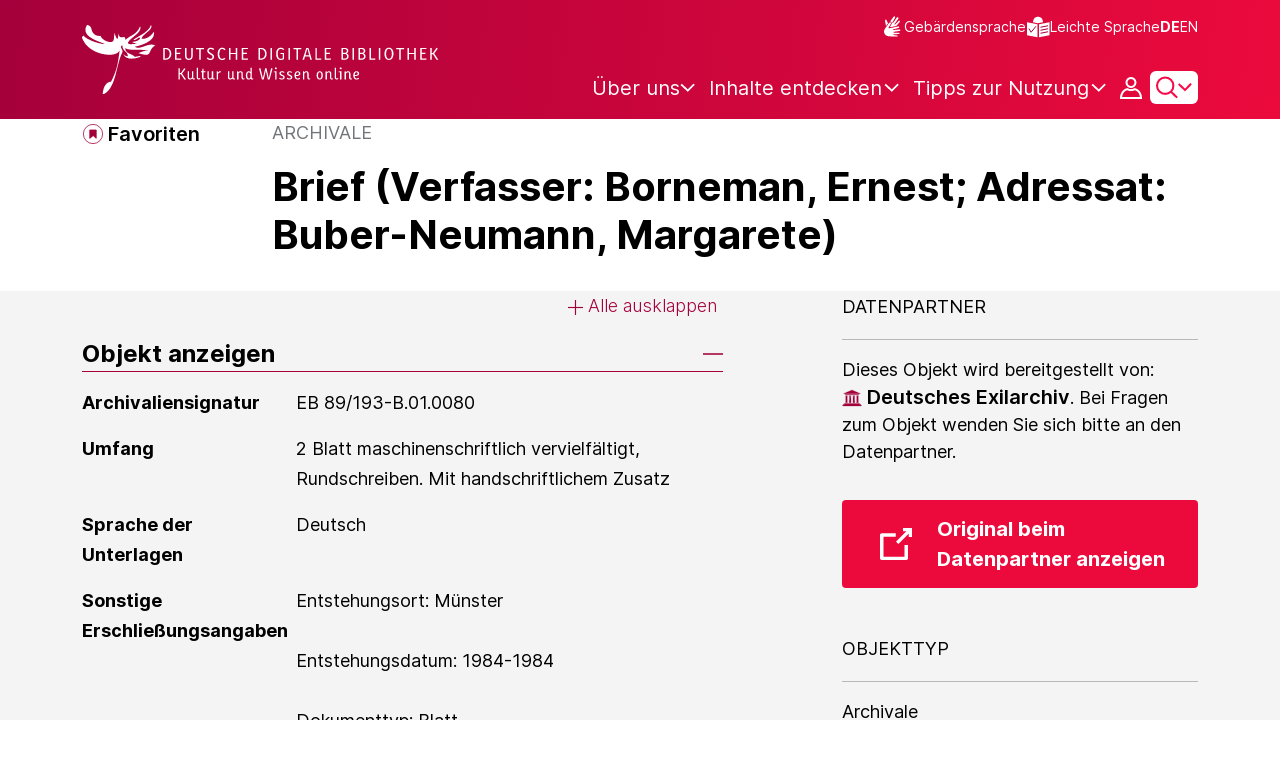

--- FILE ---
content_type: image/svg+xml;charset=UTF-8
request_url: https://www.deutsche-digitale-bibliothek.de/assets/ddb-logo-lg-09861113a626a68e170a03d1cba40d51.svg
body_size: 7911
content:
<?xml version="1.0" encoding="utf-8"?>
<!-- Generator: Adobe Illustrator 16.0.0, SVG Export Plug-In . SVG Version: 6.00 Build 0)  -->
<!DOCTYPE svg PUBLIC "-//W3C//DTD SVG 1.1//EN" "http://www.w3.org/Graphics/SVG/1.1/DTD/svg11.dtd">
<svg version="1.1" id="neu" xmlns="http://www.w3.org/2000/svg" xmlns:xlink="http://www.w3.org/1999/xlink" x="0px" y="0px"
	 width="644.656px" height="125.363px" viewBox="0 0 644.656 125.363" enable-background="new 0 0 644.656 125.363"
	 xml:space="preserve">
<g>
	
		<linearGradient id="SVGID_1_" gradientUnits="userSpaceOnUse" x1="0" y1="-16190.7383" x2="131.667" y2="-16190.7383" gradientTransform="matrix(1 0 0 -1 0 -16128.0586)">
		<stop  offset="0" style="stop-color:#fff"/>
		<stop  offset="1" style="stop-color:#fff"/>
	</linearGradient>
	<path fill-rule="evenodd" clip-rule="evenodd" fill="url(#SVGID_1_)" d="M8.981,0c4.597-0.003,7.363,4.918,7.363,4.918
		c1.887,10.738,7.621,15.648,17.176,14.721c1.839,7.395,16.613,14.133,22.081,9.817c2.787-2.195,2.126-14.579,2.456-14.721
		c1.235-0.578,6.59,22.417,7.218,1.669c0.018-0.481,0.308-0.638,0.394-0.168c2.713,13.348,13.115-1.281,12.02,10.762
		c12.163-10.032,20.105-9.221,26.988-24.535c4.037,11.457-16.703,19.233-22.081,29.446c1.056,5.484,12.087,0.994,17.17,2.451
		c-20.55-6.906-1.952-0.491,4.91-9.817c-1.7-6.119-6.542,4.555-12.271,2.455C97.161,21.883,120,13.723,124.312,0
		c4.557,8.746-14.303,15.092-17.183,24.542c5.551,2.038,16.507-2.855,22.084-12.265c4.148,14.83-18.633,23.864-34.35,26.989
		c9.724,7.164,24.753-8.683,36.802-2.45c-15.752,10.088-2.185,22.901-30.055,14.072c6.8-2.887,9.629-4.445,17.152-4.585
		c-13.907-3.459-34.541,0.91-41.075-4.582c0.532,10.919,12.407,9.69,17.637,15.911c29.377-6.858-12.6,12.908-20.089-3.64
		c-5.186-6.009,2.58,3.661,7.36,2.449c-0.498-9.324-10.322-9.307-9.822-19.625c-7.188,2.083,2.124,8.178,0,12.267
		c-12.022,23.218-10.891,64.784-33.792,75.841c-0.273,0.132-1.01,0.628-1.361,0.36c-0.288-0.228-0.214-1.157-0.206-1.589
		c0.133-6.941,3.704-18.699,12.046-20.844c0.886-0.224,2.159-0.241,2.74-0.231c10.126-20.137,12.597-31.431,15.672-58.443
		c-1.889,16.575-52.498,12.245-66.25-17.179c-3.521-7.519-0.392-4.825,0.761-8.218c7.387,9.474,33.1,16.397,38.493,15.58
		C33.654,30.242-4.567,21.597,8.981,0"/>
</g>
<g>
	<path fill="#fff" d="M160.688,52.195c0,1.48-0.225,2.865-0.675,4.155s-1.115,2.41-1.995,3.36c-0.88,0.95-1.96,1.7-3.24,2.25
		c-1.28,0.55-2.75,0.825-4.41,0.825h-4.05v-21.39h4.05c1.74,0,3.255,0.27,4.545,0.81s2.365,1.29,3.225,2.25
		c0.86,0.96,1.5,2.1,1.92,3.42C160.478,49.195,160.688,50.635,160.688,52.195z M157.838,52.195c0-1.22-0.161-2.36-0.482-3.42
		c-0.321-1.06-0.793-1.975-1.415-2.745c-0.622-0.77-1.399-1.375-2.333-1.815c-0.934-0.44-2.012-0.66-3.236-0.66h-1.385v16.98h1.385
		c1.224,0,2.302-0.215,3.236-0.645c0.933-0.43,1.711-1.02,2.333-1.77c0.622-0.75,1.094-1.635,1.415-2.655
		C157.677,54.445,157.838,53.355,157.838,52.195z"/>
	<path fill="#fff" d="M178.441,43.585h-8.19v6.72h6.78l-0.36,2.25h-6.42v7.92h8.61l-0.33,2.31h-10.86v-21.42l11.22,0.029
		L178.441,43.585z"/>
	<path fill="#fff" d="M199.207,56.605c0,1-0.16,1.9-0.48,2.7c-0.32,0.8-0.775,1.48-1.365,2.04c-0.59,0.56-1.305,0.99-2.145,1.29
		c-0.84,0.3-1.78,0.45-2.82,0.45c-1.02,0-1.94-0.135-2.76-0.405c-0.82-0.27-1.525-0.665-2.115-1.185
		c-0.59-0.52-1.045-1.155-1.365-1.905c-0.32-0.75-0.48-1.615-0.48-2.595v-15.6h2.67v15.27c0,1.34,0.36,2.375,1.08,3.105
		c0.72,0.73,1.71,1.095,2.97,1.095c1.28,0,2.295-0.36,3.045-1.08s1.125-1.74,1.125-3.06v-15.33h2.64V56.605z"/>
	<path fill="#fff" d="M219.661,43.705h-5.79v19.08h-2.7v-19.08h-5.76v-2.31h14.46L219.661,43.705z"/>
	<path fill="#fff" d="M236.539,45.325c-0.7-0.56-1.445-1.03-2.235-1.41c-0.791-0.379-1.625-0.57-2.505-0.57
		c-0.46,0-0.896,0.06-1.305,0.18c-0.41,0.12-0.77,0.305-1.08,0.555c-0.31,0.25-0.555,0.565-0.735,0.945s-0.27,0.82-0.27,1.32
		c0,0.54,0.11,1.015,0.33,1.425c0.22,0.41,0.51,0.785,0.87,1.125c0.36,0.34,0.76,0.655,1.2,0.945s0.89,0.575,1.35,0.855
		c0.7,0.44,1.385,0.87,2.055,1.29c0.669,0.42,1.265,0.88,1.785,1.38s0.935,1.075,1.245,1.725c0.31,0.65,0.465,1.435,0.465,2.355
		c0,0.86-0.16,1.645-0.48,2.355s-0.765,1.315-1.335,1.815c-0.57,0.5-1.245,0.89-2.025,1.17s-1.62,0.42-2.52,0.42
		c-0.78,0-1.495-0.07-2.145-0.21c-0.65-0.14-1.245-0.33-1.785-0.57c-0.54-0.24-1.04-0.51-1.5-0.81c-0.46-0.3-0.89-0.62-1.29-0.96
		l1.62-2.1c0.32,0.28,0.665,0.56,1.035,0.84c0.37,0.28,0.77,0.54,1.2,0.78c0.43,0.24,0.895,0.435,1.395,0.585s1.04,0.225,1.62,0.225
		c0.98,0,1.79-0.295,2.43-0.885c0.64-0.59,0.96-1.365,0.96-2.325c0-0.62-0.13-1.165-0.39-1.635c-0.26-0.47-0.605-0.89-1.035-1.26
		c-0.431-0.37-0.92-0.715-1.47-1.035c-0.55-0.32-1.105-0.65-1.665-0.99c-0.58-0.36-1.15-0.735-1.71-1.125
		c-0.56-0.39-1.065-0.83-1.515-1.32c-0.45-0.49-0.815-1.05-1.095-1.68c-0.28-0.63-0.42-1.365-0.42-2.205
		c0-0.86,0.175-1.63,0.525-2.31c0.35-0.68,0.805-1.255,1.365-1.725c0.56-0.47,1.2-0.825,1.92-1.065c0.72-0.24,1.46-0.36,2.22-0.36
		c1.28,0,2.465,0.221,3.555,0.66c1.09,0.44,2.055,0.99,2.895,1.65L236.539,45.325z"/>
	<path fill="#fff" d="M256.455,45.595c-0.48-0.68-1.065-1.225-1.755-1.635c-0.69-0.41-1.515-0.615-2.475-0.615
		c-0.88,0-1.635,0.25-2.265,0.75c-0.63,0.5-1.145,1.165-1.545,1.995c-0.4,0.83-0.69,1.785-0.87,2.865s-0.27,2.21-0.27,3.39
		c0,1.16,0.09,2.26,0.27,3.3c0.18,1.041,0.475,1.955,0.885,2.745c0.41,0.791,0.935,1.42,1.575,1.89c0.64,0.47,1.42,0.705,2.34,0.705
		c0.98,0,1.785-0.18,2.415-0.54c0.63-0.36,1.215-0.77,1.755-1.23l1.77,1.77c-0.64,0.62-1.46,1.145-2.46,1.575
		c-1,0.43-2.16,0.645-3.48,0.645c-1.42,0-2.64-0.275-3.66-0.825c-1.02-0.55-1.85-1.31-2.49-2.28c-0.64-0.97-1.11-2.115-1.41-3.435
		c-0.3-1.32-0.45-2.76-0.45-4.32c0-1.64,0.175-3.145,0.525-4.515c0.35-1.37,0.86-2.55,1.53-3.54c0.669-0.99,1.504-1.765,2.505-2.325
		c1-0.56,2.149-0.84,3.45-0.84c1.4,0,2.61,0.28,3.63,0.84s1.87,1.27,2.55,2.13L256.455,45.595z"/>
	<path fill="#fff" d="M277.008,62.785v-10.2h-9.51v10.2h-2.64v-21.42h2.67v9.06h9.48v-9.06h2.61v21.42H277.008z"/>
	<path fill="#fff" d="M298.572,43.585h-8.19v6.72h6.78l-0.36,2.25h-6.42v7.92h8.61l-0.33,2.31h-10.86v-21.42l11.22,0.029
		L298.572,43.585z"/>
	<path fill="#fff" d="M332.411,52.195c0,1.48-0.225,2.865-0.675,4.155s-1.115,2.41-1.995,3.36c-0.88,0.95-1.96,1.7-3.24,2.25
		c-1.28,0.55-2.75,0.825-4.41,0.825h-4.05v-21.39h4.05c1.74,0,3.255,0.27,4.545,0.81s2.365,1.29,3.225,2.25
		c0.86,0.96,1.5,2.1,1.92,3.42C332.201,49.195,332.411,50.635,332.411,52.195z M329.562,52.195c0-1.22-0.161-2.36-0.482-3.42
		c-0.321-1.06-0.793-1.975-1.415-2.745c-0.622-0.77-1.399-1.375-2.333-1.815c-0.934-0.44-2.012-0.66-3.236-0.66h-1.385v16.98h1.385
		c1.224,0,2.302-0.215,3.236-0.645c0.933-0.43,1.711-1.02,2.333-1.77c0.622-0.75,1.094-1.635,1.415-2.655
		C329.4,54.445,329.562,53.355,329.562,52.195z"/>
	<path fill="#fff" d="M339.443,62.785v-21.39h2.609v21.39H339.443z"/>
	<path fill="#fff" d="M362.396,45.325c-0.641-0.64-1.355-1.15-2.146-1.53c-0.79-0.379-1.675-0.57-2.654-0.57
		c-0.921,0-1.7,0.235-2.34,0.705c-0.641,0.47-1.166,1.105-1.575,1.905c-0.41,0.8-0.705,1.721-0.886,2.76
		c-0.18,1.04-0.27,2.14-0.27,3.3c0,1.181,0.085,2.315,0.255,3.405c0.17,1.09,0.45,2.055,0.84,2.895
		c0.391,0.84,0.905,1.51,1.545,2.01c0.641,0.5,1.43,0.75,2.37,0.75c0.7,0,1.37-0.04,2.01-0.12c0.641-0.08,1.23-0.2,1.771-0.36v-7.89
		h-4.08l0.36-2.1h6.239v11.01c-0.76,0.48-1.689,0.87-2.79,1.17c-1.1,0.3-2.27,0.45-3.51,0.45c-1.42,0-2.63-0.29-3.63-0.87
		c-1-0.58-1.82-1.37-2.46-2.37c-0.641-1-1.11-2.185-1.41-3.555c-0.3-1.37-0.45-2.845-0.45-4.425c0-1.58,0.175-3.03,0.525-4.35
		c0.35-1.32,0.859-2.46,1.53-3.42c0.67-0.96,1.505-1.71,2.505-2.25s2.149-0.81,3.45-0.81c1.439,0,2.694,0.235,3.765,0.705
		c1.069,0.47,2.015,1.125,2.835,1.965L362.396,45.325z"/>
	<path fill="#fff" d="M371.828,62.785v-21.39h2.609v21.39H371.828z"/>
	<path fill="#fff" d="M394.891,43.705h-5.79v19.08h-2.7v-19.08h-5.76v-2.31h14.46L394.891,43.705z"/>
	<path fill="#fff" d="M411.151,62.785l-1.59-5.91h-7.92l-1.74,5.91h-2.851l6.931-21.39h3.84l6.12,21.39H411.151z M406.171,43.405
		h-0.54l-3.33,11.34h6.75L406.171,43.405z"/>
	<path fill="#fff" d="M430.819,62.785h-10.53v-21.39h2.58v19.17h8.16L430.819,62.785z"/>
	<path fill="#fff" d="M447.986,43.585h-8.189v6.72h6.779l-0.359,2.25h-6.42v7.92h8.609l-0.33,2.31h-10.859v-21.42l11.22,0.029
		L447.986,43.585z"/>
	<path fill="#fff" d="M480.146,56.575c0,0.94-0.17,1.795-0.51,2.565c-0.34,0.77-0.825,1.425-1.455,1.965s-1.38,0.956-2.25,1.245
		c-0.87,0.29-1.835,0.435-2.895,0.435h-5.58v-21.39h5.16c1.039,0,1.995,0.115,2.864,0.345c0.87,0.23,1.61,0.57,2.221,1.02
		c0.609,0.45,1.084,1,1.425,1.65c0.34,0.65,0.51,1.395,0.51,2.235c0,1.121-0.311,2.06-0.93,2.82c-0.62,0.76-1.4,1.34-2.34,1.74
		c1.14,0.42,2.055,1.09,2.745,2.01C479.801,54.135,480.146,55.255,480.146,56.575z M476.876,46.855c0-1.18-0.396-2.044-1.186-2.595
		c-0.79-0.55-1.814-0.825-3.074-0.825h-2.61v6.87h2.79c1.279,0,2.28-0.315,3-0.945C476.516,48.73,476.876,47.896,476.876,46.855z
		 M477.326,56.575c0-1.26-0.416-2.29-1.245-3.09c-0.83-0.8-1.936-1.2-3.315-1.2h-2.76v8.4h3.03c1.439,0,2.515-0.379,3.225-1.14
		C476.971,58.785,477.326,57.795,477.326,56.575z"/>
	<path fill="#fff" d="M487.143,62.785v-21.39h2.609v21.39H487.143z"/>
	<path fill="#fff" d="M510.616,56.575c0,0.94-0.17,1.795-0.51,2.565c-0.34,0.77-0.825,1.425-1.455,1.965s-1.38,0.956-2.25,1.245
		c-0.87,0.29-1.835,0.435-2.895,0.435h-5.58v-21.39h5.16c1.039,0,1.995,0.115,2.864,0.345c0.87,0.23,1.61,0.57,2.221,1.02
		c0.609,0.45,1.084,1,1.425,1.65c0.34,0.65,0.51,1.395,0.51,2.235c0,1.121-0.311,2.06-0.93,2.82c-0.62,0.76-1.4,1.34-2.34,1.74
		c1.14,0.42,2.055,1.09,2.745,2.01C510.271,54.135,510.616,55.255,510.616,56.575z M507.347,46.855c0-1.18-0.396-2.044-1.186-2.595
		c-0.79-0.55-1.814-0.825-3.074-0.825h-2.61v6.87h2.79c1.279,0,2.28-0.315,3-0.945C506.986,48.73,507.347,47.896,507.347,46.855z
		 M507.797,56.575c0-1.26-0.416-2.29-1.245-3.09c-0.83-0.8-1.936-1.2-3.315-1.2h-2.76v8.4h3.03c1.439,0,2.515-0.379,3.225-1.14
		C507.441,58.785,507.797,57.795,507.797,56.575z"/>
	<path fill="#fff" d="M528.158,62.785h-10.53v-21.39h2.58v19.17h8.16L528.158,62.785z"/>
	<path fill="#fff" d="M534.553,62.785v-21.39h2.609v21.39H534.553z"/>
	<path fill="#fff" d="M560.866,52.045c0,1.541-0.161,2.98-0.48,4.32c-0.32,1.34-0.815,2.51-1.485,3.51
		c-0.67,1-1.51,1.791-2.52,2.37c-1.011,0.58-2.205,0.87-3.585,0.87c-1.4,0-2.61-0.266-3.63-0.795c-1.021-0.53-1.86-1.28-2.521-2.25
		s-1.15-2.13-1.47-3.48c-0.32-1.35-0.48-2.855-0.48-4.515c0-1.58,0.165-3.04,0.495-4.38s0.825-2.505,1.485-3.495
		c0.66-0.99,1.5-1.765,2.52-2.325c1.021-0.56,2.221-0.84,3.601-0.84c1.399,0,2.609,0.29,3.63,0.87c1.02,0.58,1.86,1.37,2.52,2.37
		c0.66,1,1.146,2.165,1.455,3.495C560.711,49.101,560.866,50.525,560.866,52.045z M557.926,52.075c0-1.2-0.105-2.345-0.315-3.435
		c-0.21-1.09-0.524-2.05-0.944-2.88c-0.42-0.83-0.956-1.49-1.605-1.98c-0.65-0.49-1.405-0.735-2.265-0.735
		c-0.92,0-1.705,0.246-2.355,0.735c-0.649,0.49-1.185,1.15-1.604,1.98c-0.42,0.83-0.726,1.79-0.915,2.88
		c-0.19,1.09-0.285,2.235-0.285,3.435c0,1.28,0.095,2.47,0.285,3.57c0.189,1.1,0.489,2.055,0.899,2.865s0.94,1.45,1.591,1.92
		c0.649,0.47,1.444,0.705,2.385,0.705c0.939,0,1.734-0.24,2.385-0.72c0.649-0.48,1.18-1.135,1.59-1.965
		c0.41-0.83,0.705-1.79,0.885-2.88C557.836,54.48,557.926,53.315,557.926,52.075z"/>
	<path fill="#fff" d="M579.993,43.705h-5.79v19.08h-2.7v-19.08h-5.76v-2.31h14.46L579.993,43.705z"/>
	<path fill="#fff" d="M598.395,62.785v-10.2h-9.51v10.2h-2.64v-21.42h2.67v9.06h9.479v-9.06h2.61v21.42H598.395z"/>
	<path fill="#fff" d="M619.959,43.585h-8.189v6.72h6.779l-0.359,2.25h-6.42v7.92h8.609l-0.33,2.31h-10.859v-21.42l11.22,0.029
		L619.959,43.585z"/>
	<path fill="#fff" d="M638.445,62.785l-6.33-9.99h-2.22v9.99h-2.7v-21.39h2.67v9.03h2.16l6.54-9.24l2.22,1.38l-6.63,8.91
		l7.59,11.31H638.445z"/>
</g>
<g>
	<path fill="#fff" d="M184.123,98.252l-5.908-9.324h-2.072v9.324h-2.52V78.288h2.492v8.428h2.016l6.104-8.624l2.072,1.288
		l-6.188,8.316l7.084,10.556H184.123z"/>
	<path fill="#fff" d="M203.524,97.86c-0.28,0.187-0.64,0.336-1.078,0.448c-0.439,0.112-0.901,0.168-1.386,0.168
		c-0.616,0-1.162-0.159-1.638-0.476c-0.476-0.317-0.835-0.84-1.078-1.568c-0.131,0.206-0.308,0.425-0.532,0.658
		c-0.224,0.234-0.495,0.458-0.812,0.672c-0.317,0.215-0.682,0.392-1.092,0.532c-0.411,0.14-0.859,0.21-1.344,0.21
		c-1.344,0-2.385-0.392-3.122-1.176c-0.737-0.784-1.106-1.857-1.106-3.22V83.776h2.38v10.332c0,0.84,0.205,1.461,0.616,1.862
		c0.411,0.402,0.915,0.602,1.512,0.602c0.354,0,0.704-0.07,1.05-0.21c0.345-0.14,0.658-0.322,0.938-0.546
		c0.28-0.224,0.532-0.471,0.756-0.742c0.224-0.27,0.392-0.527,0.504-0.77V83.776h2.38v10.808c0,0.56,0.065,1.041,0.196,1.442
		c0.13,0.402,0.429,0.602,0.896,0.602c0.261,0,0.495-0.042,0.7-0.126c0.205-0.084,0.392-0.172,0.56-0.266L203.524,97.86z"/>
	<path fill="#fff" d="M213.271,97.188c-0.411,0.392-0.919,0.7-1.526,0.924c-0.607,0.224-1.237,0.336-1.89,0.336
		c-1.102,0-1.918-0.34-2.45-1.022c-0.532-0.681-0.798-1.61-0.798-2.786V77.168h2.352V94.08c0,0.336,0.014,0.653,0.042,0.952
		c0.028,0.299,0.084,0.56,0.168,0.784s0.201,0.402,0.35,0.532c0.149,0.131,0.354,0.196,0.616,0.196c0.336,0,0.672-0.088,1.008-0.266
		c0.336-0.177,0.672-0.396,1.008-0.658L213.271,97.188z"/>
	<path fill="#fff" d="M222.957,97.188c-0.411,0.392-0.92,0.7-1.526,0.924c-0.606,0.224-1.236,0.336-1.89,0.336
		c-1.102,0-1.918-0.34-2.45-1.02c-0.532-0.68-0.798-1.606-0.798-2.78v-9.081h-2.128v-1.792h2.156l0.84-4.704h1.484v4.704h3.752
		v1.792h-3.724v8.518c0,0.335,0.014,0.652,0.042,0.95c0.028,0.298,0.079,0.559,0.154,0.782c0.074,0.224,0.186,0.4,0.336,0.531
		c0.149,0.13,0.354,0.195,0.616,0.195c0.336,0,0.672-0.088,1.008-0.266c0.336-0.177,0.672-0.396,1.008-0.658L222.957,97.188z"/>
	<path fill="#fff" d="M239.188,97.86c-0.28,0.187-0.64,0.336-1.078,0.448c-0.439,0.112-0.901,0.168-1.386,0.168
		c-0.616,0-1.162-0.159-1.638-0.476c-0.476-0.317-0.835-0.84-1.078-1.568c-0.131,0.206-0.308,0.425-0.532,0.658
		c-0.224,0.234-0.495,0.458-0.812,0.672c-0.317,0.215-0.682,0.392-1.092,0.532c-0.411,0.14-0.859,0.21-1.344,0.21
		c-1.344,0-2.385-0.392-3.122-1.176c-0.737-0.784-1.106-1.857-1.106-3.22V83.776h2.38v10.332c0,0.84,0.205,1.461,0.616,1.862
		c0.411,0.402,0.915,0.602,1.512,0.602c0.354,0,0.704-0.07,1.05-0.21c0.345-0.14,0.658-0.322,0.938-0.546
		c0.28-0.224,0.532-0.471,0.756-0.742c0.224-0.27,0.392-0.527,0.504-0.77V83.776h2.38v10.808c0,0.56,0.065,1.041,0.196,1.442
		c0.13,0.402,0.429,0.602,0.896,0.602c0.261,0,0.495-0.042,0.7-0.126c0.205-0.084,0.392-0.172,0.56-0.266L239.188,97.86z"/>
	<path fill="#fff" d="M249.209,86.044c-0.112-0.037-0.229-0.07-0.35-0.098c-0.122-0.028-0.257-0.042-0.406-0.042
		c-0.766,0-1.442,0.229-2.03,0.688s-1.097,1.034-1.526,1.726v9.934h-2.324v-14.56l1.82-0.196l0.476,2.744
		c0.429-0.709,0.942-1.334,1.54-1.876c0.598-0.541,1.279-0.812,2.044-0.812c0.56,0,1.11,0.074,1.652,0.222L249.209,86.044z"/>
	<path fill="#fff" d="M275.893,97.86c-0.28,0.187-0.64,0.336-1.078,0.448c-0.439,0.112-0.901,0.168-1.386,0.168
		c-0.616,0-1.162-0.159-1.638-0.476c-0.476-0.317-0.835-0.84-1.078-1.568c-0.131,0.206-0.308,0.425-0.532,0.658
		c-0.224,0.234-0.495,0.458-0.812,0.672c-0.317,0.215-0.682,0.392-1.092,0.532c-0.411,0.14-0.859,0.21-1.344,0.21
		c-1.344,0-2.385-0.392-3.122-1.176c-0.737-0.784-1.106-1.857-1.106-3.22V83.776h2.38v10.332c0,0.84,0.205,1.461,0.616,1.862
		c0.411,0.402,0.915,0.602,1.512,0.602c0.354,0,0.704-0.07,1.05-0.21c0.345-0.14,0.658-0.322,0.938-0.546
		c0.28-0.224,0.532-0.471,0.756-0.742c0.224-0.27,0.392-0.527,0.504-0.77V83.776h2.38v10.808c0,0.56,0.065,1.041,0.196,1.442
		c0.13,0.402,0.429,0.602,0.896,0.602c0.261,0,0.495-0.042,0.7-0.126c0.205-0.084,0.392-0.172,0.56-0.266L275.893,97.86z"/>
	<path fill="#fff" d="M292.717,97.86c-0.653,0.411-1.475,0.616-2.464,0.616c-0.952,0-1.685-0.336-2.198-1.008
		c-0.514-0.672-0.77-1.624-0.77-2.856v-6.664c0-0.765-0.178-1.376-0.532-1.834c-0.354-0.457-0.868-0.686-1.54-0.686
		c-0.709,0-1.372,0.248-1.988,0.742c-0.616,0.495-1.139,1.097-1.568,1.806v10.276h-2.38V83.888l2.044-0.308l0.336,2.492
		c0.41-0.709,0.914-1.306,1.512-1.792c0.597-0.485,1.354-0.728,2.268-0.728c1.232,0,2.245,0.374,3.038,1.12
		c0.793,0.747,1.19,1.802,1.19,3.164v6.748c0,0.542,0.065,1.018,0.196,1.428c0.13,0.411,0.429,0.616,0.896,0.616
		c0.243,0,0.467-0.042,0.672-0.126c0.205-0.084,0.401-0.172,0.588-0.266L292.717,97.86z"/>
	<path fill="#fff" d="M308.622,97.86c-0.318,0.206-0.691,0.36-1.12,0.462c-0.43,0.103-0.877,0.154-1.344,0.154
		c-0.71,0-1.284-0.173-1.722-0.518c-0.439-0.345-0.761-0.816-0.966-1.414c-0.094,0.168-0.229,0.364-0.406,0.588
		c-0.178,0.224-0.401,0.444-0.672,0.658c-0.271,0.215-0.588,0.396-0.952,0.546c-0.364,0.149-0.789,0.224-1.274,0.224
		c-0.915,0-1.694-0.192-2.338-0.574s-1.172-0.91-1.582-1.582c-0.411-0.672-0.709-1.46-0.896-2.366
		c-0.187-0.905-0.28-1.871-0.28-2.898c0-0.989,0.112-1.937,0.336-2.842c0.224-0.905,0.55-1.703,0.98-2.394
		c0.429-0.69,0.97-1.241,1.624-1.652c0.653-0.41,1.409-0.616,2.268-0.616c0.672,0,1.241,0.131,1.708,0.392
		c0.467,0.262,0.877,0.57,1.232,0.924v-7.784h2.352v17.416c0,0.56,0.065,1.041,0.196,1.442c0.13,0.402,0.438,0.602,0.924,0.602
		c0.261,0,0.49-0.042,0.686-0.126c0.196-0.084,0.378-0.172,0.546-0.266L308.622,97.86z M303.218,87.332
		c-0.224-0.485-0.574-0.905-1.05-1.26c-0.476-0.354-1.05-0.532-1.722-0.532c-0.542,0-0.99,0.159-1.344,0.476
		c-0.355,0.317-0.64,0.732-0.854,1.246c-0.215,0.514-0.369,1.106-0.462,1.778c-0.094,0.672-0.14,1.363-0.14,2.072
		c0,0.71,0.046,1.4,0.14,2.072c0.093,0.672,0.247,1.265,0.462,1.778c0.214,0.514,0.499,0.929,0.854,1.246
		c0.354,0.317,0.802,0.476,1.344,0.476c0.336,0,0.653-0.079,0.952-0.238c0.298-0.158,0.569-0.354,0.812-0.588
		c0.243-0.233,0.453-0.48,0.63-0.742c0.177-0.261,0.303-0.485,0.378-0.672V87.332z"/>
	<path fill="#fff" d="M337.854,98.252h-3.276l-3.528-15.82l-3.808,15.82h-3.276l-5.236-19.628l2.688-0.532l4.172,18.284
		l4.284-18.088h2.324l4.144,18.088l4.144-18.284l2.632,0.7L337.854,98.252z"/>
	<path fill="#fff" d="M347.934,98.252V85.54h-2.744v-1.596l5.151-0.336v14.644H347.934z M350.817,78.302
		c0,0.482-0.173,0.894-0.519,1.236c-0.346,0.343-0.761,0.514-1.246,0.514s-0.9-0.171-1.246-0.514
		c-0.345-0.342-0.518-0.754-0.518-1.236c0-0.481,0.173-0.893,0.518-1.236c0.346-0.342,0.761-0.514,1.246-0.514
		s0.9,0.172,1.246,0.514C350.645,77.409,350.817,77.821,350.817,78.302z"/>
	<path fill="#fff" d="M364.935,94.388c0,0.709-0.149,1.321-0.448,1.834c-0.298,0.513-0.695,0.938-1.189,1.274
		c-0.495,0.336-1.05,0.588-1.666,0.756s-1.232,0.252-1.848,0.252c-0.859,0-1.694-0.131-2.507-0.392
		c-0.812-0.261-1.554-0.662-2.226-1.204l1.092-1.708c0.561,0.429,1.162,0.77,1.807,1.022c0.644,0.252,1.32,0.378,2.029,0.378
		c0.69,0,1.261-0.154,1.708-0.462c0.448-0.308,0.672-0.835,0.672-1.582c0-0.354-0.079-0.663-0.237-0.924
		c-0.159-0.261-0.374-0.49-0.645-0.686c-0.271-0.196-0.578-0.373-0.924-0.532s-0.705-0.322-1.078-0.49
		c-0.43-0.186-0.882-0.401-1.357-0.644c-0.477-0.242-0.91-0.541-1.303-0.896c-0.392-0.354-0.714-0.774-0.966-1.26
		s-0.378-1.073-0.378-1.764c0-0.634,0.14-1.194,0.42-1.68s0.645-0.882,1.092-1.19c0.448-0.308,0.947-0.541,1.498-0.7
		s1.097-0.238,1.639-0.238c0.802,0,1.577,0.122,2.323,0.364c0.747,0.243,1.466,0.56,2.156,0.952l-0.924,1.624
		c-0.542-0.299-1.088-0.556-1.638-0.77c-0.551-0.214-1.135-0.322-1.75-0.322c-0.654,0-1.19,0.168-1.61,0.504s-0.63,0.831-0.63,1.484
		c0,0.374,0.093,0.69,0.28,0.952c0.186,0.262,0.429,0.49,0.728,0.686c0.299,0.196,0.625,0.374,0.98,0.532
		c0.354,0.159,0.699,0.322,1.036,0.49c0.447,0.224,0.899,0.458,1.357,0.7c0.457,0.243,0.872,0.527,1.246,0.854
		c0.373,0.327,0.677,0.714,0.91,1.162C364.818,93.212,364.935,93.753,364.935,94.388z"/>
	<path fill="#fff" d="M378.612,94.388c0,0.709-0.149,1.321-0.448,1.834c-0.298,0.513-0.695,0.938-1.189,1.274
		c-0.495,0.336-1.05,0.588-1.666,0.756s-1.232,0.252-1.848,0.252c-0.859,0-1.694-0.131-2.507-0.392
		c-0.812-0.261-1.554-0.662-2.226-1.204l1.092-1.708c0.561,0.429,1.162,0.77,1.807,1.022c0.644,0.252,1.32,0.378,2.029,0.378
		c0.69,0,1.261-0.154,1.708-0.462c0.448-0.308,0.672-0.835,0.672-1.582c0-0.354-0.079-0.663-0.237-0.924
		c-0.159-0.261-0.374-0.49-0.645-0.686c-0.271-0.196-0.578-0.373-0.924-0.532s-0.705-0.322-1.078-0.49
		c-0.43-0.186-0.882-0.401-1.357-0.644c-0.477-0.242-0.91-0.541-1.303-0.896c-0.392-0.354-0.714-0.774-0.966-1.26
		s-0.378-1.073-0.378-1.764c0-0.634,0.14-1.194,0.42-1.68s0.645-0.882,1.092-1.19c0.448-0.308,0.947-0.541,1.498-0.7
		s1.097-0.238,1.639-0.238c0.802,0,1.577,0.122,2.323,0.364c0.747,0.243,1.466,0.56,2.156,0.952l-0.924,1.624
		c-0.542-0.299-1.088-0.556-1.638-0.77c-0.551-0.214-1.135-0.322-1.75-0.322c-0.654,0-1.19,0.168-1.61,0.504s-0.63,0.831-0.63,1.484
		c0,0.374,0.093,0.69,0.28,0.952c0.186,0.262,0.429,0.49,0.728,0.686c0.299,0.196,0.625,0.374,0.98,0.532
		c0.354,0.159,0.699,0.322,1.036,0.49c0.447,0.224,0.899,0.458,1.357,0.7c0.457,0.243,0.872,0.527,1.246,0.854
		c0.373,0.327,0.677,0.714,0.91,1.162C378.496,93.212,378.612,93.753,378.612,94.388z"/>
	<path fill="#fff" d="M393.158,87.92c0,0.896-0.243,1.615-0.728,2.156c-0.486,0.542-1.106,0.971-1.862,1.288
		c-0.756,0.318-1.596,0.537-2.521,0.658c-0.924,0.122-1.834,0.21-2.729,0.266c0.019,0.56,0.088,1.097,0.21,1.61
		c0.121,0.514,0.294,0.971,0.518,1.372c0.225,0.401,0.514,0.724,0.868,0.966c0.354,0.243,0.784,0.364,1.288,0.364
		c0.709,0,1.372-0.117,1.988-0.35s1.194-0.508,1.736-0.826l1.063,1.82c-0.635,0.374-1.358,0.667-2.17,0.882
		c-0.812,0.214-1.676,0.322-2.59,0.322c-0.971,0-1.807-0.196-2.506-0.588c-0.7-0.392-1.274-0.928-1.723-1.61
		c-0.447-0.681-0.779-1.488-0.994-2.422c-0.214-0.934-0.321-1.932-0.321-2.996c0-1.045,0.121-2.011,0.363-2.898
		c0.243-0.887,0.603-1.652,1.078-2.296c0.477-0.644,1.055-1.148,1.736-1.512c0.682-0.364,1.47-0.546,2.366-0.546
		c0.69,0,1.339,0.103,1.946,0.308c0.605,0.206,1.129,0.5,1.567,0.882c0.438,0.383,0.784,0.84,1.036,1.372
		C393.032,86.674,393.158,87.267,393.158,87.92z M390.639,87.906c0-0.724-0.225-1.323-0.673-1.796
		c-0.447-0.473-1.026-0.71-1.735-0.71c-0.561,0-1.022,0.149-1.386,0.446c-0.364,0.297-0.658,0.687-0.883,1.169
		c-0.224,0.483-0.388,1.035-0.489,1.657c-0.104,0.622-0.164,1.258-0.183,1.908c0.578-0.056,1.181-0.125,1.807-0.209
		c0.625-0.083,1.199-0.213,1.722-0.39s0.956-0.427,1.302-0.752C390.466,88.905,390.639,88.464,390.639,87.906z"/>
	<path fill="#fff" d="M411.244,97.86c-0.654,0.411-1.475,0.616-2.464,0.616c-0.952,0-1.686-0.336-2.198-1.008
		c-0.514-0.672-0.771-1.624-0.771-2.856v-6.664c0-0.765-0.178-1.376-0.531-1.834c-0.355-0.457-0.868-0.686-1.54-0.686
		c-0.71,0-1.372,0.248-1.988,0.742c-0.616,0.495-1.139,1.097-1.568,1.806v10.276h-2.38V83.888l2.044-0.308l0.336,2.492
		c0.411-0.709,0.915-1.306,1.513-1.792c0.597-0.485,1.353-0.728,2.268-0.728c1.232,0,2.244,0.374,3.038,1.12
		c0.793,0.747,1.189,1.802,1.189,3.164v6.748c0,0.542,0.065,1.018,0.196,1.428c0.131,0.411,0.43,0.616,0.896,0.616
		c0.242,0,0.466-0.042,0.672-0.126c0.205-0.084,0.401-0.172,0.588-0.266L411.244,97.86z"/>
	<path fill="#fff" d="M433.672,91c0,0.99-0.112,1.932-0.337,2.828c-0.224,0.896-0.564,1.689-1.021,2.38
		c-0.458,0.691-1.031,1.242-1.722,1.652c-0.691,0.411-1.503,0.616-2.437,0.616c-0.989,0-1.844-0.187-2.562-0.56
		c-0.719-0.373-1.308-0.886-1.765-1.54c-0.457-0.653-0.798-1.437-1.021-2.352c-0.225-0.915-0.336-1.922-0.336-3.024
		c0-1.008,0.126-1.96,0.378-2.856s0.616-1.685,1.092-2.366c0.476-0.681,1.068-1.222,1.778-1.624
		c0.709-0.401,1.521-0.602,2.436-0.602c0.896,0,1.689,0.192,2.38,0.574c0.69,0.383,1.27,0.91,1.736,1.582s0.816,1.461,1.05,2.366
		C433.555,88.979,433.672,89.955,433.672,91z M431.096,91c0-0.69-0.042-1.372-0.126-2.044s-0.238-1.27-0.462-1.792
		c-0.225-0.522-0.528-0.947-0.91-1.274c-0.383-0.327-0.864-0.49-1.442-0.49c-0.598,0-1.097,0.164-1.498,0.49
		s-0.724,0.751-0.966,1.274c-0.243,0.522-0.411,1.12-0.504,1.792c-0.094,0.672-0.14,1.354-0.14,2.044
		c0,0.691,0.037,1.372,0.111,2.044s0.225,1.274,0.448,1.806c0.224,0.532,0.541,0.961,0.952,1.288c0.41,0.327,0.942,0.49,1.596,0.49
		c0.598,0,1.087-0.168,1.47-0.504s0.682-0.774,0.896-1.316c0.214-0.542,0.364-1.148,0.448-1.82
		C431.054,92.316,431.096,91.654,431.096,91z"/>
	<path fill="#fff" d="M452.036,97.86c-0.654,0.411-1.475,0.616-2.464,0.616c-0.952,0-1.686-0.336-2.198-1.008
		c-0.514-0.672-0.771-1.624-0.771-2.856v-6.664c0-0.765-0.178-1.376-0.531-1.834c-0.355-0.457-0.868-0.686-1.54-0.686
		c-0.71,0-1.372,0.248-1.988,0.742c-0.616,0.495-1.139,1.097-1.568,1.806v10.276h-2.38V83.888l2.044-0.308l0.336,2.492
		c0.411-0.709,0.915-1.306,1.513-1.792c0.597-0.485,1.353-0.728,2.268-0.728c1.232,0,2.244,0.374,3.038,1.12
		c0.793,0.747,1.189,1.802,1.189,3.164v6.748c0,0.542,0.065,1.018,0.196,1.428c0.131,0.411,0.43,0.616,0.896,0.616
		c0.242,0,0.466-0.042,0.672-0.126c0.205-0.084,0.401-0.172,0.588-0.266L452.036,97.86z"/>
	<path fill="#fff" d="M461.782,97.188c-0.411,0.392-0.92,0.7-1.526,0.924c-0.606,0.224-1.236,0.336-1.89,0.336
		c-1.102,0-1.918-0.34-2.45-1.022c-0.531-0.681-0.798-1.61-0.798-2.786V77.168h2.353V94.08c0,0.336,0.014,0.653,0.042,0.952
		c0.027,0.299,0.084,0.56,0.168,0.784s0.2,0.402,0.35,0.532c0.149,0.131,0.354,0.196,0.616,0.196c0.336,0,0.672-0.088,1.008-0.266
		c0.336-0.177,0.672-0.396,1.008-0.658L461.782,97.188z"/>
	<path fill="#fff" d="M464.748,98.252V85.54h-2.744v-1.596l5.151-0.336v14.644H464.748z M467.632,78.302
		c0,0.482-0.173,0.894-0.519,1.236c-0.346,0.343-0.761,0.514-1.246,0.514s-0.9-0.171-1.246-0.514
		c-0.345-0.342-0.518-0.754-0.518-1.236c0-0.481,0.173-0.893,0.518-1.236c0.346-0.342,0.761-0.514,1.246-0.514
		s0.9,0.172,1.246,0.514C467.459,77.409,467.632,77.821,467.632,78.302z"/>
	<path fill="#fff" d="M486.35,97.86c-0.654,0.411-1.475,0.616-2.464,0.616c-0.952,0-1.686-0.336-2.198-1.008
		c-0.514-0.672-0.771-1.624-0.771-2.856v-6.664c0-0.765-0.178-1.376-0.531-1.834c-0.355-0.457-0.868-0.686-1.54-0.686
		c-0.71,0-1.372,0.248-1.988,0.742c-0.616,0.495-1.139,1.097-1.568,1.806v10.276h-2.38V83.888l2.044-0.308l0.336,2.492
		c0.411-0.709,0.915-1.306,1.513-1.792c0.597-0.485,1.353-0.728,2.268-0.728c1.232,0,2.244,0.374,3.038,1.12
		c0.793,0.747,1.189,1.802,1.189,3.164v6.748c0,0.542,0.065,1.018,0.196,1.428c0.131,0.411,0.43,0.616,0.896,0.616
		c0.242,0,0.466-0.042,0.672-0.126c0.205-0.084,0.401-0.172,0.588-0.266L486.35,97.86z"/>
	<path fill="#fff" d="M499.072,87.92c0,0.896-0.243,1.615-0.728,2.156c-0.486,0.542-1.106,0.971-1.862,1.288
		c-0.756,0.318-1.596,0.537-2.521,0.658c-0.924,0.122-1.834,0.21-2.729,0.266c0.019,0.56,0.088,1.097,0.21,1.61
		c0.121,0.514,0.294,0.971,0.518,1.372c0.225,0.401,0.514,0.724,0.868,0.966c0.354,0.243,0.784,0.364,1.288,0.364
		c0.709,0,1.372-0.117,1.988-0.35s1.194-0.508,1.736-0.826l1.063,1.82c-0.635,0.374-1.358,0.667-2.17,0.882
		c-0.812,0.214-1.676,0.322-2.59,0.322c-0.971,0-1.807-0.196-2.506-0.588c-0.7-0.392-1.274-0.928-1.723-1.61
		c-0.447-0.681-0.779-1.488-0.994-2.422c-0.214-0.934-0.321-1.932-0.321-2.996c0-1.045,0.121-2.011,0.363-2.898
		c0.243-0.887,0.603-1.652,1.078-2.296c0.477-0.644,1.055-1.148,1.736-1.512c0.682-0.364,1.47-0.546,2.366-0.546
		c0.69,0,1.339,0.103,1.946,0.308c0.605,0.206,1.129,0.5,1.567,0.882c0.438,0.383,0.784,0.84,1.036,1.372
		C498.946,86.674,499.072,87.267,499.072,87.92z M496.553,87.906c0-0.724-0.225-1.323-0.673-1.796
		c-0.447-0.473-1.026-0.71-1.735-0.71c-0.561,0-1.022,0.149-1.386,0.446c-0.364,0.297-0.658,0.687-0.883,1.169
		c-0.224,0.483-0.388,1.035-0.489,1.657c-0.104,0.622-0.164,1.258-0.183,1.908c0.578-0.056,1.181-0.125,1.807-0.209
		c0.625-0.083,1.199-0.213,1.722-0.39s0.956-0.427,1.302-0.752C496.38,88.905,496.553,88.464,496.553,87.906z"/>
</g>
</svg>
